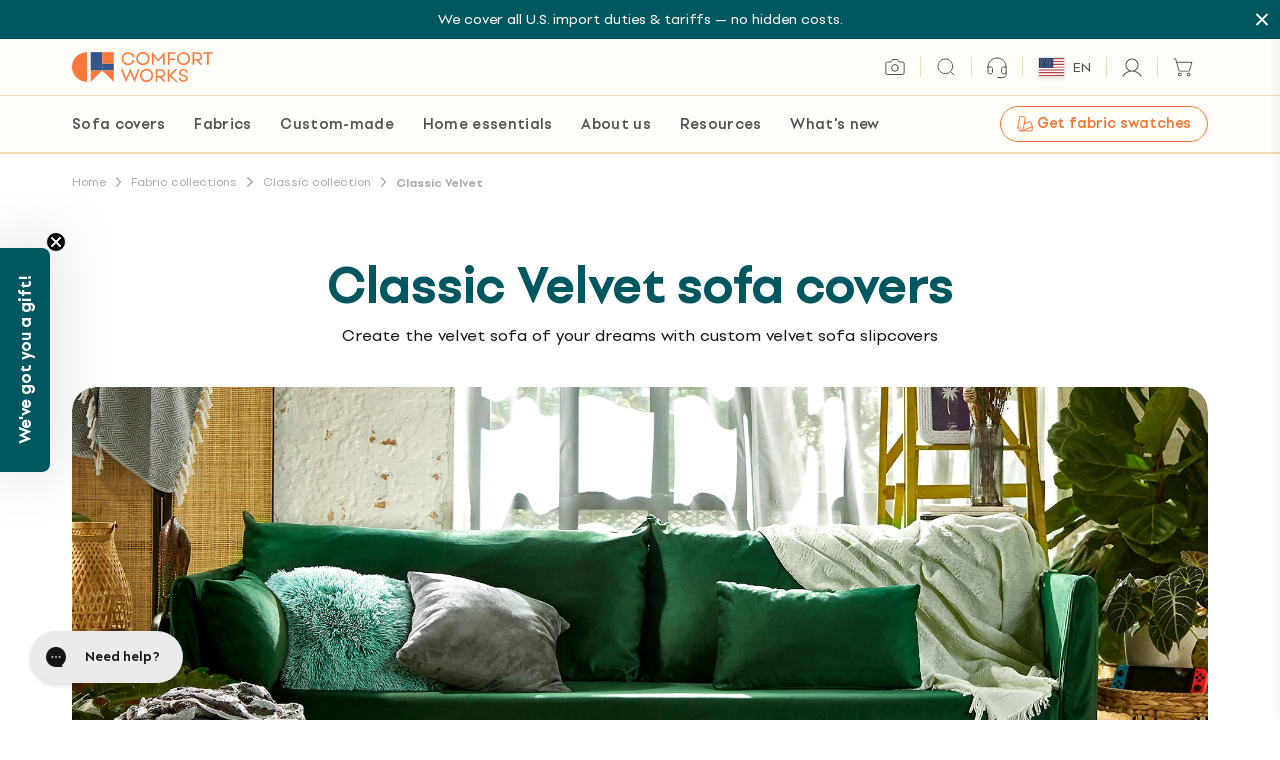

--- FILE ---
content_type: text/html; charset=utf-8
request_url: https://medulla.comfort-works.com/aitest.css
body_size: -171
content:
#el625835414 { }

--- FILE ---
content_type: text/css
request_url: https://comfort-works.com/cdn/shop/t/277/assets/page.css?v=183188486381310216231767924094
body_size: -528
content:
.contact-banner .text-con.with-image{position:absolute;top:50%;left:50%;transform:translate(-50%,-50%);width:100%}.contact-form .contact-form-list li{padding-left:.3125rem;padding-right:.3125rem;margin-bottom:.625rem}.faq-content-right-each .arrow{transform:rotate(0)}.faq-content-right-each .arrow svg{max-width:10px}.faq-content-right-each .plus .arrow{transform:rotate(180deg)}

--- FILE ---
content_type: text/javascript
request_url: https://comfort-works.com/cdn/shop/t/277/assets/top-nav.js?v=67077228467393142131767924105
body_size: 1135
content:
function rotatingHelloBar(){const texts=document.querySelectorAll(".cw-hello-text");if(!texts.length)return;document.getElementById("headerBarContent").style.height=texts[0].offsetHeight+"px";let currentIndex=0;function showNextText(){Array.from(texts).forEach(el=>el.classList.remove("hide")),texts[currentIndex].classList.remove("show"),texts[currentIndex].classList.add("hide");const previousText=texts[currentIndex];setTimeout(function(){previousText.classList.remove("hide")},1e3),currentIndex=(currentIndex+1)%texts.length,texts[currentIndex].classList.remove("hide"),texts[currentIndex].classList.add("show"),document.getElementById("headerBarContent").style.height=texts[currentIndex].offsetHeight+"px",setTimeout(showNextText,5e3)}texts.length>1&&setTimeout(showNextText,5e3)}function fixGlobalContentTopMargin(){let headerHeight=document.querySelector(".header-con").getBoundingClientRect().height,helloTexts=document.querySelectorAll(".cw-hello-text"),maxHelloHeight=0,minHelloHeight=helloTexts[0].getBoundingClientRect().height;helloTexts.forEach(el=>{let rect=el.getBoundingClientRect();maxHelloHeight=Math.max(maxHelloHeight,rect.height),minHelloHeight=Math.min(minHelloHeight,rect.height)}),console.log(minHelloHeight,maxHelloHeight),document.querySelector(".v2__mobile-menu").style.marginTop="-"+(headerHeight+minHelloHeight+16)+"px",document.querySelector(".v2__mobile-menu").style.paddingTop=maxHelloHeight+16+headerHeight+"px"}window.addEventListener("load",function(){requestAnimationFrame(function(){rotatingHelloBar(),fixGlobalContentTopMargin(),document.querySelectorAll(".v2__preventClick").forEach(function(element){element.addEventListener("click",function(event){event.preventDefault()})});const siteHeader=document.querySelector(".v2__menu-levels"),menuOverlay=document.getElementById("menuOverlay"),disclaimer_d=document.querySelector(".v2__disclaimer-d"),bodyDOM=document.querySelector("body");let scrollX=window.scrollX,scrollY=window.scrollY,timeoutIdMain,timeoutIdSub,boundScrollLock;const scrollLock=function(scrollX2,scrollY2){window.scrollTo(scrollX2,scrollY2)};document.querySelectorAll(".v2__main-menu-list .main-menu-item > .v2__header-link").forEach(link=>{link.addEventListener("mouseover",()=>{link.classList.contains("active")||(clearTimeout(timeoutIdMain),timeoutIdMain=setTimeout(()=>handleMenuMouseOver(link,!0),250))}),link.addEventListener("mouseleave",()=>clearTimeout(timeoutIdMain))}),document.querySelectorAll(".v2__sub-menu-list .sub-menu-item > .v2__header-link").forEach(link=>{markSubMenuItemsWithDropdowns(link),link.addEventListener("mouseover",e=>{link.classList.contains("active")||(clearTimeout(timeoutIdSub),e.isTrusted?timeoutIdSub=setTimeout(()=>handleMenuMouseOver(link,!1),150):handleMenuMouseOver(link,!1))}),link.addEventListener("mouseleave",()=>clearTimeout(timeoutIdSub))}),siteHeader.addEventListener("mouseleave",()=>{clearMenus(),clearTimeout(timeoutIdMain),clearTimeout(timeoutIdSub)});function handleMenuMouseOver(link,isMain){console.log("handleMenuMouseOver",isMain),isMain?clearMenus():clearDropdowns(),setActiveClass(link);const dataTitle=link.getAttribute("data-title");showMenuOrDropdown(dataTitle,isMain)}function clearMenus(){console.log("clear menu"),bodyDOM.style.overflowY="auto",window.outerWidth-document.body.clientWidth&&window.removeEventListener("scroll",boundScrollLock),document.querySelectorAll(".v2__sub-menu, .v2__dropdowns").forEach(menu=>{menu.style.display="none",menu.classList.remove("show")}),document.querySelectorAll(".v2__header-link").forEach(link=>{link.classList.remove("active")}),menuOverlay.style.opacity="0",disclaimer_d.style.display="none",disclaimer_d.style.opacity="0"}function clearDropdowns(){console.log("clear dropdown"),bodyDOM.style.overflowY="auto",window.outerWidth-document.body.clientWidth&&window.removeEventListener("scroll",boundScrollLock),document.querySelectorAll(".v2__dropdowns").forEach(dropdown=>{dropdown.style.display="none",dropdown.classList.remove("show")}),disclaimer_d.style.display="none",disclaimer_d.style.opacity="0",document.querySelector(".v2__sub-menu.show, .v2__dropdowns.show")||(menuOverlay.style.opacity="0")}function showMenuOrDropdown(dataTitle,isMainMenu){const targetElement=document.querySelector("."+dataTitle);if(targetElement){targetElement.style.display="block",targetElement.classList.add("show"),menuOverlay.style.opacity="1",disclaimer_d.style.display="block",disclaimer_d.style.opacity="1";const shown_dropdown=document.querySelector(".v2__dropdowns.show"),dropdown_offsetBottom=shown_dropdown?.offsetTop+shown_dropdown?.offsetHeight;if(dropdown_offsetBottom&&(disclaimer_d.style.top=dropdown_offsetBottom+"px"),window.outerWidth-document.body.clientWidth?(scrollX=window.scrollX,scrollY=window.scrollY,boundScrollLock=scrollLock.bind(null,scrollX,scrollY),window.addEventListener("scroll",boundScrollLock)):bodyDOM.style.overflowY="hidden",isMainMenu){const firstSubMenuItem=targetElement.querySelector(".v2__sub-menu-list .v2__header-link");firstSubMenuItem&&!firstSubMenuItem.classList.contains("active")?firstSubMenuItem.dispatchEvent(new MouseEvent("mouseover",{view:window,bubbles:!0,cancelable:!0})):(bodyDOM.style.overflowY="auto",window.outerWidth-document.body.clientWidth&&window.removeEventListener("scroll",boundScrollLock))}}}function setActiveClass(element){document.querySelectorAll(".v2__header-link.active").forEach(activeLink=>{activeLink.closest(".v2__sub-menu-list, .v2__main-menu-list")===element.closest(".v2__sub-menu-list, .v2__main-menu-list")&&activeLink.classList.remove("active")}),element.classList.add("active")}function markSubMenuItemsWithDropdowns(link){const dataTitle=link.getAttribute("data-title");document.querySelector("."+dataTitle)&&link.classList.add("v2__dropdown_exist")}})});function setMobileMenuHeading(){document.querySelectorAll(".v2__mm-page .v2__mm-page__heading[data-parent]").forEach(element=>{const parentValue=element.getAttribute("data-parent"),childElement=document.querySelector(`[data-child="${parentValue}"]`);childElement&&(element.textContent=childElement.textContent)})}let animationDirection="rightToLeft";window.addEventListener("load",function(){requestAnimationFrame(function(){const hamburgerCheckbox=document.querySelector("input.checkbox-hamburger"),mobileMenu=document.querySelector(".v2__mobile-menu"),body=document.body;hamburgerCheckbox.addEventListener("change",function(){if(this.checked){mobileMenu.style.transform="translateX(0)",body.style.overflow="hidden";const v2_predictiveSearchResultsMobile=document.getElementById("predictive-search-mobile"),v2_predictiveSearchResults=document.getElementById("predictive-search");(v2_predictiveSearchResults.classList.contains("show")||v2_predictiveSearchResultsMobile.classList.contains("active"))&&(v2_predictiveSearchResults.classList.remove("show"),v2_predictiveSearchResultsMobile.classList.remove("active"))}else mobileMenu.style.transform="translateX(100%)",body.style.overflow="auto"}),setMobileMenuHeading();function setDisclaimer(){}function showPage(target,direction="forward"){direction==="forward"?(target.classList.add("active"),target.style.display="block"):(target.classList.remove("active"),target.style.display="none")}const topLevelPage=document.querySelector(".v2__mobile-menu > .container > .v2__mm-page");topLevelPage&&showPage(topLevelPage),document.querySelectorAll(".v2__mobile-menu-link[data-child]").forEach(link=>{link.addEventListener("click",function(e){e.preventDefault();const childAttr=this.getAttribute("data-child"),parentLi=this.closest("li"),childPage=parentLi?parentLi.querySelector(`.v2__mm-page[data-parent="${childAttr}"]`):null,fallbackChildPage=document.querySelector(`.v2__mm-page[data-parent="${childAttr}"]`),pageToShow=childPage||fallbackChildPage;pageToShow&&showPage(pageToShow,"forward")})}),document.querySelectorAll("[back-to]").forEach(button=>{button.addEventListener("click",function(){const backToAttr=this.getAttribute("back-to"),parentLink=document.querySelector(`.v2__mobile-menu-link[data-child="${backToAttr}"]`);let childPage=null;if(parentLink){const parentLi=parentLink.closest("li");childPage=parentLi?parentLi.querySelector(`.v2__mm-page[data-parent="${backToAttr}"]`):null,childPage=childPage||document.querySelector(`.v2__mm-page[data-parent="${backToAttr}"]`)}childPage?showPage(childPage,"back"):topLevelPage&&showPage(topLevelPage,"forward")})})})});
//# sourceMappingURL=/cdn/shop/t/277/assets/top-nav.js.map?v=67077228467393142131767924105
